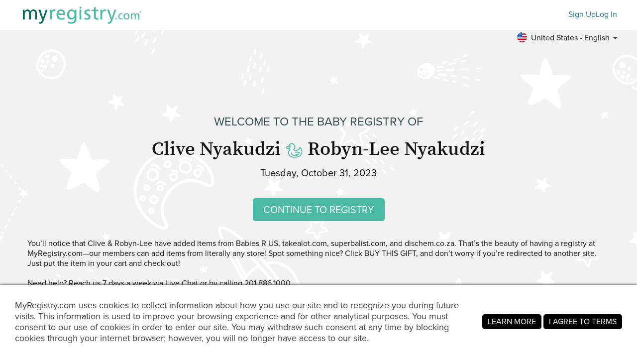

--- FILE ---
content_type: text/html; charset=utf-8
request_url: https://www.myregistry.com/baby-registry/clive-nyakudzi-and-robyn-lee-nyakudzi-kempton-park-ah-gp/3822243
body_size: 16016
content:


<!DOCTYPE html>
<html xmlns="http://www.w3.org/1999/xhtml" class="mr-culture-en-US" lang="en">
<head><title>
	Clive Nyakudzi & Robyn-Lee Nyakudzi's Baby Registry
</title><link rel="icon" type="image/png" sizes="16x16" href="/images/icons/favicons/favicon-16x16.png"><link rel="icon" type="image/png" sizes="32x32" href="/images/icons/favicons/favicon-32x32.png"><link rel="icon" type="image/png" sizes="192x192" href="/images/icons/favicons/favicon-192x192.png"><link rel="shortcut icon" href="/images/icons/favicons/favicon.ico"><meta name="theme-color" content="#ffffff"><link rel="canonical" href="https://www.myregistry.com/baby-registry/clive-nyakudzi-and-robyn-lee-nyakudzi-kempton-park-ah-gp/3822243"><meta http-equiv="X-UA-Compatible" content="IE=edge" /><meta name="viewport" content="width=device-width, initial-scale=1, maximum-scale=5" />
<!-- Google Tag Manager -->
<script>(function(w,d,s,l,i){w[l]=w[l]||[];w[l].push({'gtm.start':
new Date().getTime(),event:'gtm.js'});var f=d.getElementsByTagName(s)[0],
j=d.createElement(s),dl=l!='dataLayer'?'&l='+l:'';j.async=true;j.src=
'https://www.googletagmanager.com/gtm.js?id='+i+dl;f.parentNode.insertBefore(j,f);
})(window,document,'script','dataLayer','GTM-W6BQNRG');</script>
<!-- End Google Tag Manager -->

<script src="//c.webtrends-optimize.com/acs/accounts/4737b5e4-dab7-4b73-bec4-4b6f2ca364be/js/wt.js"></script>

    <script type="text/javascript" src="/JavaScriptResourceHandler.ashx?culture=en-US&version=202601301026046710"></script>
    <script src="/ScriptSet/SwdJqueryScripts.js?version=202601301007004587"></script><script src="/ScriptSet/SwdScripts.js?version=202601301007004587"></script><link href="/StyleSet/SwdStyles.css?version=202601301026046710" rel="stylesheet" type="text/css" />
    <script type="application/ld+json">
        {
  "@context": "https://schema.org",
  "@type": "CollectionPage",
  "name": "Clive Nyakudzi & Robyn-Lee Nyakudzi's Baby Registry",
  "url": "https://www.myregistry.com/baby-registry/clive-nyakudzi-and-robyn-lee-nyakudzi-kempton-park-ah-gp/3822243",
  "audience": {
    "@type": "PeopleAudience",
    "audienceType": [
      "Public"
    ]
  },
  "creator": {
    "@type": "Person",
    "name": "Clive Nyakudzi",
    "spouse": {
      "@type": "Person",
      "name": "Robyn-Lee Nyakudzi"
    },
    "address": {
      "@type": "PostalAddress",
      "addressLocality": "Kempton Park AH",
      "addressRegion": "GP"
    }
  },
  "mainEntity": {
    "@type": "ItemList",
    "name": "Clive & Robyn-Lee's Baby Registry",
    "identifier": "3822243",
    "itemListElement": [
      {
        "@type": "ListItem",
        "position": 1,
        "item": {
          "@type": "Demand",
          "name": "10 in 1 Baby Care Kit | Buy Online in South Africa | takealot.com",
          "url": "https://www.myregistry.com/Visitors/Giftlist/PurchaseAssistant.aspx?registryId=3822243&giftid=123539034",
          "eligibleQuantity": {
            "@type": "QuantitativeValue",
            "maxValue": 1,
            "value": 0,
            "unitText": "unit"
          },
          "itemOffered": {
            "@type": "Product",
            "name": "10 in 1 Baby Care Kit | Buy Online in South Africa | takealot.com",
            "offers": {
              "@type": "Offer",
              "seller": {
                "@type": "OnlineStore",
                "name": "takealot.com"
              },
              "price": 127.00,
              "priceCurrency": "ZAR",
              "url": "https://www.myregistry.com/GetLink.ashx?giftId=123539034&mr_apsa=1",
              "availability": "https://schema.org/InStock"
            },
            "image": "https://stmr.blob.core.windows.net/users/ids3850k/3853001/GiftImages/fe979783-0cb4-4300-9094-c1be9b63a703_Large.jpg"
          }
        }
      },
      {
        "@type": "ListItem",
        "position": 2,
        "item": {
          "@type": "Demand",
          "name": "Car Seat Stroller | Buy Online in South Africa | takealot.com",
          "url": "https://www.myregistry.com/Visitors/Giftlist/PurchaseAssistant.aspx?registryId=3822243&giftid=123488876",
          "eligibleQuantity": {
            "@type": "QuantitativeValue",
            "maxValue": 1,
            "value": 0,
            "unitText": "unit"
          },
          "itemOffered": {
            "@type": "Product",
            "name": "Car Seat Stroller | Buy Online in South Africa | takealot.com",
            "offers": {
              "@type": "Offer",
              "seller": {
                "@type": "OnlineStore",
                "name": "takealot.com"
              },
              "price": 5500.00,
              "priceCurrency": "ZAR",
              "url": "https://www.myregistry.com/GetLink.ashx?giftId=123488876&mr_apsa=1",
              "availability": "https://schema.org/InStock"
            },
            "image": "https://stmr.blob.core.windows.net/users/ids3850k/3853001/GiftImages/6b91a08a-d937-433d-8434-abc04c70b5cf_Large.jpg",
            "color": "Black"
          }
        }
      },
      {
        "@type": "ListItem",
        "position": 3,
        "item": {
          "@type": "Demand",
          "name": "Buy the 3-In-1 Music, Glow And Grow Gym Activity Play Mat from Babies-R-Us | Babies R Us Online",
          "url": "https://www.myregistry.com/Visitors/Giftlist/PurchaseAssistant.aspx?registryId=3822243&giftid=123288138",
          "eligibleQuantity": {
            "@type": "QuantitativeValue",
            "maxValue": 1,
            "value": 0,
            "unitText": "unit"
          },
          "itemOffered": {
            "@type": "Product",
            "name": "Buy the 3-In-1 Music, Glow And Grow Gym Activity Play Mat from Babies-R-Us | Babies R Us Online",
            "offers": {
              "@type": "Offer",
              "seller": {
                "@type": "OnlineStore",
                "name": "Babies R US"
              },
              "price": 899.90,
              "priceCurrency": "ZAR",
              "url": "https://www.myregistry.com/GetLink.ashx?giftId=123288138&mr_apsa=1",
              "availability": "https://schema.org/InStock"
            },
            "image": "https://stmr.blob.core.windows.net/users/ids3850k/3853001/GiftImages/137b01e5-b4e4-4dc0-bc4d-905b150f1716_Large.jpg"
          }
        }
      },
      {
        "@type": "ListItem",
        "position": 4,
        "item": {
          "@type": "Demand",
          "name": "George & Mason Baby - Lua 3 Drawer Compactum | Buy Online in South Africa | takealot.com",
          "url": "https://www.myregistry.com/Visitors/Giftlist/PurchaseAssistant.aspx?registryId=3822243&giftid=123287313",
          "eligibleQuantity": {
            "@type": "QuantitativeValue",
            "maxValue": 1,
            "value": 0,
            "unitText": "unit"
          },
          "itemOffered": {
            "@type": "Product",
            "name": "George & Mason Baby - Lua 3 Drawer Compactum | Buy Online in South Africa | takealot.com",
            "offers": {
              "@type": "Offer",
              "seller": {
                "@type": "OnlineStore",
                "name": "takealot.com"
              },
              "price": 2299.00,
              "priceCurrency": "ZAR",
              "url": "https://www.myregistry.com/GetLink.ashx?giftId=123287313&mr_apsa=1",
              "availability": "https://schema.org/InStock"
            },
            "image": "https://stmr.blob.core.windows.net/users/ids3850k/3853001/GiftImages/d668eb90-df02-42ab-873b-4d25e928690f_Large.jpg"
          }
        }
      },
      {
        "@type": "ListItem",
        "position": 5,
        "item": {
          "@type": "Demand",
          "name": "Cheshire adjustable cot - white Sixth Floor Furniture | Superbalist.com",
          "url": "https://www.myregistry.com/Visitors/Giftlist/PurchaseAssistant.aspx?registryId=3822243&giftid=123287241",
          "eligibleQuantity": {
            "@type": "QuantitativeValue",
            "maxValue": 1,
            "value": 0,
            "unitText": "unit"
          },
          "itemOffered": {
            "@type": "Product",
            "name": "Cheshire adjustable cot - white Sixth Floor Furniture | Superbalist.com",
            "offers": {
              "@type": "Offer",
              "seller": {
                "@type": "OnlineStore",
                "name": "superbalist.com"
              },
              "price": 2449.00,
              "priceCurrency": "ZAR",
              "url": "https://www.myregistry.com/GetLink.ashx?giftId=123287241&mr_apsa=1",
              "availability": "https://schema.org/InStock"
            },
            "image": "https://stmr.blob.core.windows.net/users/ids3850k/3853001/GiftImages/b59b762f-e10b-4d4b-b4ce-0055f426e704_Large.jpg"
          }
        }
      },
      {
        "@type": "ListItem",
        "position": 6,
        "item": {
          "@type": "Demand",
          "name": "3 Pack bear receiver blankets multi - Baby Blankets | Ackermans",
          "url": "https://www.myregistry.com/Visitors/Giftlist/PurchaseAssistant.aspx?registryId=3822243&giftid=122898157",
          "eligibleQuantity": {
            "@type": "QuantitativeValue",
            "maxValue": 1,
            "value": 1,
            "unitText": "unit"
          },
          "itemOffered": {
            "@type": "Product",
            "name": "3 Pack bear receiver blankets multi - Baby Blankets | Ackermans",
            "offers": {
              "@type": "Offer",
              "seller": {
                "@type": "OnlineStore",
                "name": "ackermans.co.za"
              },
              "price": 99.95,
              "priceCurrency": "ZAR",
              "url": "https://www.myregistry.com/GetLink.ashx?giftId=122898157&mr_apsa=1",
              "availability": "https://schema.org/InStock"
            },
            "image": "https://stmr.blob.core.windows.net/users/ids3850k/3853001/GiftImages/0a3931c7-7044-4979-b144-7acee4067754_Large.jpg"
          }
        }
      },
      {
        "@type": "ListItem",
        "position": 7,
        "item": {
          "@type": "Demand",
          "name": "4 Pack long sleeve bodyvests white - BABY Bodyvests | Ackermans",
          "url": "https://www.myregistry.com/Visitors/Giftlist/PurchaseAssistant.aspx?registryId=3822243&giftid=122898111",
          "eligibleQuantity": {
            "@type": "QuantitativeValue",
            "maxValue": 1,
            "value": 1,
            "unitText": "unit"
          },
          "itemOffered": {
            "@type": "Product",
            "name": "4 Pack long sleeve bodyvests white - BABY Bodyvests | Ackermans",
            "offers": {
              "@type": "Offer",
              "seller": {
                "@type": "OnlineStore",
                "name": "ackermans.co.za"
              },
              "price": 109.95,
              "priceCurrency": "ZAR",
              "url": "https://www.myregistry.com/GetLink.ashx?giftId=122898111&mr_apsa=1",
              "availability": "https://schema.org/InStock"
            },
            "image": "https://stmr.blob.core.windows.net/users/ids3850k/3853001/GiftImages/d68fda88-734e-4265-a1e7-9242f8a8333a_Large.jpg"
          }
        }
      },
      {
        "@type": "ListItem",
        "position": 8,
        "item": {
          "@type": "Demand",
          "name": "Long sleeve bodyvest blue - BABY Bodyvests |",
          "url": "https://www.myregistry.com/Visitors/Giftlist/PurchaseAssistant.aspx?registryId=3822243&giftid=122898107",
          "eligibleQuantity": {
            "@type": "QuantitativeValue",
            "maxValue": 6,
            "value": 1,
            "unitText": "unit"
          },
          "itemOffered": {
            "@type": "Product",
            "name": "Long sleeve bodyvest blue - BABY Bodyvests |",
            "offers": {
              "@type": "Offer",
              "seller": {
                "@type": "OnlineStore",
                "name": "ackermans.co.za"
              },
              "price": 27.95,
              "priceCurrency": "ZAR",
              "url": "https://www.myregistry.com/GetLink.ashx?giftId=122898107&mr_apsa=1",
              "availability": "https://schema.org/InStock"
            },
            "image": "https://stmr.blob.core.windows.net/users/ids3850k/3853001/GiftImages/c2c0d1bd-7e6d-48d6-978f-bcfe4cbb296c_Large.jpg"
          }
        }
      },
      {
        "@type": "ListItem",
        "position": 9,
        "item": {
          "@type": "Demand",
          "name": "Leggings aqua - NEWBORN Baby Bottoms & Leggings | Ackermans",
          "url": "https://www.myregistry.com/Visitors/Giftlist/PurchaseAssistant.aspx?registryId=3822243&giftid=122898102",
          "eligibleQuantity": {
            "@type": "QuantitativeValue",
            "maxValue": 6,
            "value": 1,
            "unitText": "unit"
          },
          "itemOffered": {
            "@type": "Product",
            "name": "Leggings aqua - NEWBORN Baby Bottoms & Leggings | Ackermans",
            "offers": {
              "@type": "Offer",
              "seller": {
                "@type": "OnlineStore",
                "name": "ackermans.co.za"
              },
              "price": 27.95,
              "priceCurrency": "ZAR",
              "url": "https://www.myregistry.com/GetLink.ashx?giftId=122898102&mr_apsa=1",
              "availability": "https://schema.org/InStock"
            },
            "image": "https://stmr.blob.core.windows.net/users/ids3850k/3853001/GiftImages/0039ffda-cb53-4f41-8119-dd765ca976b5_Large.jpg"
          }
        }
      },
      {
        "@type": "ListItem",
        "position": 10,
        "item": {
          "@type": "Demand",
          "name": "3 Pack face cloths white, yellow & green - Baby Face Cloths | Ackermans",
          "url": "https://www.myregistry.com/Visitors/Giftlist/PurchaseAssistant.aspx?registryId=3822243&giftid=121249656",
          "eligibleQuantity": {
            "@type": "QuantitativeValue",
            "maxValue": 1,
            "value": 1,
            "unitText": "unit"
          },
          "itemOffered": {
            "@type": "Product",
            "name": "3 Pack face cloths white, yellow & green - Baby Face Cloths | Ackermans",
            "offers": {
              "@type": "Offer",
              "seller": {
                "@type": "OnlineStore",
                "name": "ackermans.co.za"
              },
              "price": 69.95,
              "priceCurrency": "ZAR",
              "url": "https://www.myregistry.com/GetLink.ashx?giftId=121249656&mr_apsa=1",
              "availability": "https://schema.org/InStock"
            },
            "image": "https://stmr.blob.core.windows.net/users/ids3850k/3853001/GiftImages/e2eeb9a7-f990-4c35-87d9-3bc60a2be360_Large.jpg"
          }
        }
      },
      {
        "@type": "ListItem",
        "position": 11,
        "item": {
          "@type": "Demand",
          "name": "Llama mink blanket natural - Baby Blankets | Ackermans",
          "url": "https://www.myregistry.com/Visitors/Giftlist/PurchaseAssistant.aspx?registryId=3822243&giftid=121249550",
          "eligibleQuantity": {
            "@type": "QuantitativeValue",
            "maxValue": 1,
            "value": 0,
            "unitText": "unit"
          },
          "itemOffered": {
            "@type": "Product",
            "name": "Llama mink blanket natural - Baby Blankets | Ackermans",
            "offers": {
              "@type": "Offer",
              "seller": {
                "@type": "OnlineStore",
                "name": "ackermans.co.za"
              },
              "price": 149.95,
              "priceCurrency": "ZAR",
              "url": "https://www.myregistry.com/GetLink.ashx?giftId=121249550&mr_apsa=1",
              "availability": "https://schema.org/InStock"
            },
            "image": "https://stmr.blob.core.windows.net/users/ids3850k/3853001/GiftImages/bbbac7ca-bc4f-4cb2-8daa-455670fd7cbc_Large.jpg"
          }
        }
      },
      {
        "@type": "ListItem",
        "position": 12,
        "item": {
          "@type": "Demand",
          "name": "Bobble blanket white - Baby Blankets | Ackermans",
          "url": "https://www.myregistry.com/Visitors/Giftlist/PurchaseAssistant.aspx?registryId=3822243&giftid=121249497",
          "eligibleQuantity": {
            "@type": "QuantitativeValue",
            "maxValue": 1,
            "value": 1,
            "unitText": "unit"
          },
          "itemOffered": {
            "@type": "Product",
            "name": "Bobble blanket white - Baby Blankets | Ackermans",
            "offers": {
              "@type": "Offer",
              "seller": {
                "@type": "OnlineStore",
                "name": "ackermans.co.za"
              },
              "price": 129.95,
              "priceCurrency": "ZAR",
              "url": "https://www.myregistry.com/GetLink.ashx?giftId=121249497&mr_apsa=1",
              "availability": "https://schema.org/InStock"
            },
            "image": "https://stmr.blob.core.windows.net/users/ids3850k/3853001/GiftImages/e790f672-0374-4dc3-9131-b94f7d9cc839_Large.jpg"
          }
        }
      },
      {
        "@type": "ListItem",
        "position": 13,
        "item": {
          "@type": "Demand",
          "name": "Rib waffle blanket grey - Baby Blankets | Ackermans",
          "url": "https://www.myregistry.com/Visitors/Giftlist/PurchaseAssistant.aspx?registryId=3822243&giftid=121249488",
          "eligibleQuantity": {
            "@type": "QuantitativeValue",
            "maxValue": 1,
            "value": 1,
            "unitText": "unit"
          },
          "itemOffered": {
            "@type": "Product",
            "name": "Rib waffle blanket grey - Baby Blankets | Ackermans",
            "offers": {
              "@type": "Offer",
              "seller": {
                "@type": "OnlineStore",
                "name": "ackermans.co.za"
              },
              "price": 49.95,
              "priceCurrency": "ZAR",
              "url": "https://www.myregistry.com/GetLink.ashx?giftId=121249488&mr_apsa=1",
              "availability": "https://schema.org/InStock"
            },
            "image": "https://stmr.blob.core.windows.net/users/ids3850k/3853001/GiftImages/a9740680-6fee-4f88-9c58-db6901f9b655_Large.jpg"
          }
        }
      },
      {
        "@type": "ListItem",
        "position": 14,
        "item": {
          "@type": "Demand",
          "name": "Buy the Peter Rabbit Baby Record Book from Babies-R-Us Online | Babies R Us Online",
          "url": "https://www.myregistry.com/Visitors/Giftlist/PurchaseAssistant.aspx?registryId=3822243&giftid=121088205",
          "eligibleQuantity": {
            "@type": "QuantitativeValue",
            "maxValue": 1,
            "value": 1,
            "unitText": "unit"
          },
          "itemOffered": {
            "@type": "Product",
            "name": "Buy the Peter Rabbit Baby Record Book from Babies-R-Us Online | Babies R Us Online",
            "offers": {
              "@type": "Offer",
              "seller": {
                "@type": "OnlineStore",
                "name": "Babies R US"
              },
              "price": 129.10,
              "priceCurrency": "ZAR",
              "url": "https://www.myregistry.com/GetLink.ashx?giftId=121088205&mr_apsa=1",
              "availability": "https://schema.org/InStock"
            },
            "image": "https://stmr.blob.core.windows.net/users/ids3850k/3853001/GiftImages/b8df8c28-2b60-4e28-b45f-4675b585f4e0_Large.jpg"
          }
        }
      },
      {
        "@type": "ListItem",
        "position": 15,
        "item": {
          "@type": "Demand",
          "name": "Buy the Deluxe Drying Rack (1018497) from Babies-R-Us Online | Babies R Us Online",
          "url": "https://www.myregistry.com/Visitors/Giftlist/PurchaseAssistant.aspx?registryId=3822243&giftid=121088182",
          "eligibleQuantity": {
            "@type": "QuantitativeValue",
            "maxValue": 1,
            "value": 0,
            "unitText": "unit"
          },
          "itemOffered": {
            "@type": "Product",
            "name": "Buy the Deluxe Drying Rack (1018497) from Babies-R-Us Online | Babies R Us Online",
            "offers": {
              "@type": "Offer",
              "seller": {
                "@type": "OnlineStore",
                "name": "Babies R US"
              },
              "price": 219.90,
              "priceCurrency": "ZAR",
              "url": "https://www.myregistry.com/GetLink.ashx?giftId=121088182&mr_apsa=1",
              "availability": "https://schema.org/InStock"
            },
            "image": "https://stmr.blob.core.windows.net/users/ids3850k/3853001/GiftImages/bacf4327-c810-4741-9dfa-bd993d859b9f_Large.jpg"
          }
        }
      },
      {
        "@type": "ListItem",
        "position": 16,
        "item": {
          "@type": "Demand",
          "name": "Buy the Microwave Steam Sterilizer (1012700) from Babies-R-Us Online | Babies R Us Online",
          "url": "https://www.myregistry.com/Visitors/Giftlist/PurchaseAssistant.aspx?registryId=3822243&giftid=121088093",
          "eligibleQuantity": {
            "@type": "QuantitativeValue",
            "maxValue": 1,
            "value": 1,
            "unitText": "unit"
          },
          "itemOffered": {
            "@type": "Product",
            "name": "Buy the Microwave Steam Sterilizer (1012700) from Babies-R-Us Online | Babies R Us Online",
            "offers": {
              "@type": "Offer",
              "seller": {
                "@type": "OnlineStore",
                "name": "Babies R US"
              },
              "price": 329.90,
              "priceCurrency": "ZAR",
              "url": "https://www.myregistry.com/GetLink.ashx?giftId=121088093&mr_apsa=1",
              "availability": "https://schema.org/InStock"
            },
            "image": "https://stmr.blob.core.windows.net/users/ids3850k/3853001/GiftImages/78dd5d0b-1537-430b-aa2b-9427dd2a9b09_Large.jpg"
          }
        }
      },
      {
        "@type": "ListItem",
        "position": 17,
        "item": {
          "@type": "Demand",
          "name": "Buy the Bounce Stroller Pegs 4 Pack - Black from Babies-R-Us Online | Babies R Us Online",
          "url": "https://www.myregistry.com/Visitors/Giftlist/PurchaseAssistant.aspx?registryId=3822243&giftid=121088043",
          "eligibleQuantity": {
            "@type": "QuantitativeValue",
            "maxValue": 1,
            "value": 0,
            "unitText": "unit"
          },
          "itemOffered": {
            "@type": "Product",
            "name": "Buy the Bounce Stroller Pegs 4 Pack - Black from Babies-R-Us Online | Babies R Us Online",
            "offers": {
              "@type": "Offer",
              "seller": {
                "@type": "OnlineStore",
                "name": "Babies R US"
              },
              "price": 99.90,
              "priceCurrency": "ZAR",
              "url": "https://www.myregistry.com/GetLink.ashx?giftId=121088043&mr_apsa=1",
              "availability": "https://schema.org/InStock"
            },
            "image": "https://stmr.blob.core.windows.net/users/ids3850k/3853001/GiftImages/b79df5da-a374-4fa7-a77a-42aef43f7797_Large.jpg"
          }
        }
      },
      {
        "@type": "ListItem",
        "position": 18,
        "item": {
          "@type": "Demand",
          "name": "Buy the Baby Carrier - Black (1169637) from Babies-R-Us Online | Babies R Us Online",
          "url": "https://www.myregistry.com/Visitors/Giftlist/PurchaseAssistant.aspx?registryId=3822243&giftid=121088006",
          "eligibleQuantity": {
            "@type": "QuantitativeValue",
            "maxValue": 1,
            "value": 1,
            "unitText": "unit"
          },
          "itemOffered": {
            "@type": "Product",
            "name": "Buy the Baby Carrier - Black (1169637) from Babies-R-Us Online | Babies R Us Online",
            "offers": {
              "@type": "Offer",
              "seller": {
                "@type": "OnlineStore",
                "name": "Babies R US"
              },
              "price": 599.90,
              "priceCurrency": "ZAR",
              "url": "https://www.myregistry.com/GetLink.ashx?giftId=121088006&mr_apsa=1",
              "availability": "https://schema.org/InStock"
            },
            "image": "https://stmr.blob.core.windows.net/users/ids3850k/3853001/GiftImages/83521c1b-4386-46e3-af22-a3093c25e31a_Large.jpg"
          }
        }
      },
      {
        "@type": "ListItem",
        "position": 19,
        "item": {
          "@type": "Demand",
          "name": "Buy the Milk Saver Pump 110Ml (1178807) from Babies-R-Us Online | Babies R Us Online",
          "url": "https://www.myregistry.com/Visitors/Giftlist/PurchaseAssistant.aspx?registryId=3822243&giftid=121087976",
          "eligibleQuantity": {
            "@type": "QuantitativeValue",
            "maxValue": 1,
            "value": 1,
            "unitText": "unit"
          },
          "itemOffered": {
            "@type": "Product",
            "name": "Buy the Milk Saver Pump 110Ml (1178807) from Babies-R-Us Online | Babies R Us Online",
            "offers": {
              "@type": "Offer",
              "seller": {
                "@type": "OnlineStore",
                "name": "Babies R US"
              },
              "price": 219.90,
              "priceCurrency": "ZAR",
              "url": "https://www.myregistry.com/GetLink.ashx?giftId=121087976&mr_apsa=1",
              "availability": "https://schema.org/InStock"
            },
            "image": "https://stmr.blob.core.windows.net/users/ids3850k/3853001/GiftImages/d4de931e-b860-4e1e-94da-210eeecda65b_Large.jpg"
          }
        }
      },
      {
        "@type": "ListItem",
        "position": 20,
        "item": {
          "@type": "Demand",
          "name": "Buy the Natural Feeding Bottle 125Ml – Single from Babies-R-Us Online | Babies R Us Online",
          "url": "https://www.myregistry.com/Visitors/Giftlist/PurchaseAssistant.aspx?registryId=3822243&giftid=121087967",
          "eligibleQuantity": {
            "@type": "QuantitativeValue",
            "maxValue": 1,
            "value": 0,
            "unitText": "unit"
          },
          "itemOffered": {
            "@type": "Product",
            "name": "Buy the Natural Feeding Bottle 125Ml – Single from Babies-R-Us Online | Babies R Us Online",
            "offers": {
              "@type": "Offer",
              "seller": {
                "@type": "OnlineStore",
                "name": "Babies R US"
              },
              "price": 229.90,
              "priceCurrency": "ZAR",
              "url": "https://www.myregistry.com/GetLink.ashx?giftId=121087967&mr_apsa=1",
              "availability": "https://schema.org/InStock"
            },
            "image": "https://stmr.blob.core.windows.net/users/ids3850k/3853001/GiftImages/6aeafe56-6b74-4994-be19-3dad8ca6ded2_Large.jpg"
          }
        }
      },
      {
        "@type": "ListItem",
        "position": 21,
        "item": {
          "@type": "Demand",
          "name": "Buy the Breast Milk Storage Bags 25 Piece from Babies-R-Us Online | Babies R Us Online",
          "url": "https://www.myregistry.com/Visitors/Giftlist/PurchaseAssistant.aspx?registryId=3822243&giftid=121087952",
          "eligibleQuantity": {
            "@type": "QuantitativeValue",
            "maxValue": 2,
            "value": 0,
            "unitText": "unit"
          },
          "itemOffered": {
            "@type": "Product",
            "name": "Buy the Breast Milk Storage Bags 25 Piece from Babies-R-Us Online | Babies R Us Online",
            "offers": {
              "@type": "Offer",
              "seller": {
                "@type": "OnlineStore",
                "name": "Babies R US"
              },
              "price": 119.90,
              "priceCurrency": "ZAR",
              "url": "https://www.myregistry.com/GetLink.ashx?giftId=121087952&mr_apsa=1",
              "availability": "https://schema.org/InStock"
            },
            "image": "https://stmr.blob.core.windows.net/users/ids3850k/3853001/GiftImages/68632298-dcf7-499b-86b8-c91d5c451bc3_Large.jpg"
          }
        }
      },
      {
        "@type": "ListItem",
        "position": 22,
        "item": {
          "@type": "Demand",
          "name": "Buy the Microbead Bath Support – Grey from Babies-R-Us Online | Babies R Us Online",
          "url": "https://www.myregistry.com/Visitors/Giftlist/PurchaseAssistant.aspx?registryId=3822243&giftid=121087921",
          "eligibleQuantity": {
            "@type": "QuantitativeValue",
            "maxValue": 1,
            "value": 1,
            "unitText": "unit"
          },
          "itemOffered": {
            "@type": "Product",
            "name": "Buy the Microbead Bath Support – Grey from Babies-R-Us Online | Babies R Us Online",
            "offers": {
              "@type": "Offer",
              "seller": {
                "@type": "OnlineStore",
                "name": "Babies R US"
              },
              "price": 299.90,
              "priceCurrency": "ZAR",
              "url": "https://www.myregistry.com/GetLink.ashx?giftId=121087921&mr_apsa=1",
              "availability": "https://schema.org/InStock"
            },
            "image": "https://stmr.blob.core.windows.net/users/ids3850k/3853001/GiftImages/d30554c6-d70d-4f70-beb5-24820a3ea1a6_Large.jpg"
          }
        }
      },
      {
        "@type": "ListItem",
        "position": 23,
        "item": {
          "@type": "Demand",
          "name": "Buy the Baby Travel Nursery Organizer - Grey from Babies-R-Us Online | Babies R Us Online",
          "url": "https://www.myregistry.com/Visitors/Giftlist/PurchaseAssistant.aspx?registryId=3822243&giftid=121087909",
          "eligibleQuantity": {
            "@type": "QuantitativeValue",
            "maxValue": 1,
            "value": 1,
            "unitText": "unit"
          },
          "itemOffered": {
            "@type": "Product",
            "name": "Buy the Baby Travel Nursery Organizer - Grey from Babies-R-Us Online | Babies R Us Online",
            "offers": {
              "@type": "Offer",
              "seller": {
                "@type": "OnlineStore",
                "name": "Babies R US"
              },
              "price": 239.90,
              "priceCurrency": "ZAR",
              "url": "https://www.myregistry.com/GetLink.ashx?giftId=121087909&mr_apsa=1",
              "availability": "https://schema.org/InStock"
            },
            "image": "https://stmr.blob.core.windows.net/users/ids3850k/3853001/GiftImages/54980c5b-427f-4c4b-8bc6-1daa49165c51_Large.jpg"
          }
        }
      },
      {
        "@type": "ListItem",
        "position": 24,
        "item": {
          "@type": "Demand",
          "name": "Buy a Snuggleroo 3-In-1 Feeding Scarf - Assorted Colours   Designs | Babies-R-Us | Babies R Us Online",
          "url": "https://www.myregistry.com/Visitors/Giftlist/PurchaseAssistant.aspx?registryId=3822243&giftid=121087892",
          "eligibleQuantity": {
            "@type": "QuantitativeValue",
            "maxValue": 1,
            "value": 0,
            "unitText": "unit"
          },
          "itemOffered": {
            "@type": "Product",
            "name": "Buy a Snuggleroo 3-In-1 Feeding Scarf - Assorted Colours   Designs | Babies-R-Us | Babies R Us Online",
            "offers": {
              "@type": "Offer",
              "seller": {
                "@type": "OnlineStore",
                "name": "Babies R US"
              },
              "price": 179.90,
              "priceCurrency": "ZAR",
              "url": "https://www.myregistry.com/GetLink.ashx?giftId=121087892&mr_apsa=1",
              "availability": "https://schema.org/InStock"
            },
            "image": "https://stmr.blob.core.windows.net/users/ids3850k/3853001/GiftImages/5e479f12-35bb-473e-ad21-680aa47e11e8_Large.jpg"
          }
        }
      },
      {
        "@type": "ListItem",
        "position": 25,
        "item": {
          "@type": "Demand",
          "name": "Buy the Baby Bath 84 Cm With Plug - Panda from Babies-R-Us Online | Babies R Us Online",
          "url": "https://www.myregistry.com/Visitors/Giftlist/PurchaseAssistant.aspx?registryId=3822243&giftid=121087858",
          "eligibleQuantity": {
            "@type": "QuantitativeValue",
            "maxValue": 1,
            "value": 1,
            "unitText": "unit"
          },
          "itemOffered": {
            "@type": "Product",
            "name": "Buy the Baby Bath 84 Cm With Plug - Panda from Babies-R-Us Online | Babies R Us Online",
            "offers": {
              "@type": "Offer",
              "seller": {
                "@type": "OnlineStore",
                "name": "Babies R US"
              },
              "price": 179.90,
              "priceCurrency": "ZAR",
              "url": "https://www.myregistry.com/GetLink.ashx?giftId=121087858&mr_apsa=1",
              "availability": "https://schema.org/InStock"
            },
            "image": "https://stmr.blob.core.windows.net/users/ids3850k/3853001/GiftImages/76969bc7-ac32-40e7-a8be-0f33558749b3_Large.jpg"
          }
        }
      },
      {
        "@type": "ListItem",
        "position": 26,
        "item": {
          "@type": "Demand",
          "name": "Snuggletime Co-sleeper Side-by-me | Dis-Chem",
          "url": "https://www.myregistry.com/Visitors/Giftlist/PurchaseAssistant.aspx?registryId=3822243&giftid=121087812",
          "eligibleQuantity": {
            "@type": "QuantitativeValue",
            "maxValue": 1,
            "value": 0,
            "unitText": "unit"
          },
          "itemOffered": {
            "@type": "Product",
            "name": "Snuggletime Co-sleeper Side-by-me | Dis-Chem",
            "offers": {
              "@type": "Offer",
              "seller": {
                "@type": "OnlineStore",
                "name": "dischem.co.za"
              },
              "price": 2299.99,
              "priceCurrency": "ZAR",
              "url": "https://www.myregistry.com/GetLink.ashx?giftId=121087812&mr_apsa=1",
              "availability": "https://schema.org/InStock"
            },
            "image": "https://www.dischem.co.za/media/catalog/product/cache/41fea429c8575e0d68f148c3fb0cdd35/6/0/60f5710a212d4_6006759006380_1.jpg"
          }
        }
      },
      {
        "@type": "ListItem",
        "position": 27,
        "item": {
          "@type": "Demand",
          "name": "Buy the Deluxe Muslin Receiver - Blue Star from Babies-R-Us Online | Babies R Us Online",
          "url": "https://www.myregistry.com/Visitors/Giftlist/PurchaseAssistant.aspx?registryId=3822243&giftid=121087106",
          "eligibleQuantity": {
            "@type": "QuantitativeValue",
            "maxValue": 1,
            "value": 0,
            "unitText": "unit"
          },
          "itemOffered": {
            "@type": "Product",
            "name": "Buy the Deluxe Muslin Receiver - Blue Star from Babies-R-Us Online | Babies R Us Online",
            "offers": {
              "@type": "Offer",
              "seller": {
                "@type": "OnlineStore",
                "name": "Babies R US"
              },
              "price": 169.90,
              "priceCurrency": "ZAR",
              "url": "https://www.myregistry.com/GetLink.ashx?giftId=121087106&mr_apsa=1",
              "availability": "https://schema.org/InStock"
            },
            "image": "https://stmr.blob.core.windows.net/users/ids3850k/3853001/GiftImages/7ef5c0de-cfde-43a4-8857-82e6030ca36f_Large.jpg"
          }
        }
      },
      {
        "@type": "ListItem",
        "position": 28,
        "item": {
          "@type": "Demand",
          "name": "Buy the 100% Cotton Muslin Swaddle Blanket - Rust from Babies-R-Us Online | Babies R Us Online",
          "url": "https://www.myregistry.com/Visitors/Giftlist/PurchaseAssistant.aspx?registryId=3822243&giftid=121087095",
          "eligibleQuantity": {
            "@type": "QuantitativeValue",
            "maxValue": 1,
            "value": 0,
            "unitText": "unit"
          },
          "itemOffered": {
            "@type": "Product",
            "name": "Buy the 100% Cotton Muslin Swaddle Blanket - Rust from Babies-R-Us Online | Babies R Us Online",
            "offers": {
              "@type": "Offer",
              "seller": {
                "@type": "OnlineStore",
                "name": "Babies R US"
              },
              "price": 149.90,
              "priceCurrency": "ZAR",
              "url": "https://www.myregistry.com/GetLink.ashx?giftId=121087095&mr_apsa=1",
              "availability": "https://schema.org/InStock"
            },
            "image": "https://stmr.blob.core.windows.net/users/ids3850k/3853001/GiftImages/d93538d8-98aa-4323-9c51-541daedbbd40_Large.jpg"
          }
        }
      },
      {
        "@type": "ListItem",
        "position": 29,
        "item": {
          "@type": "Demand",
          "name": "Muslin Blankets 2pk - Friendly Elephant | Babies R Us Online",
          "url": "https://www.myregistry.com/Visitors/Giftlist/PurchaseAssistant.aspx?registryId=3822243&giftid=121087029",
          "eligibleQuantity": {
            "@type": "QuantitativeValue",
            "maxValue": 1,
            "value": 0,
            "unitText": "unit"
          },
          "itemOffered": {
            "@type": "Product",
            "name": "Muslin Blankets 2pk - Friendly Elephant | Babies R Us Online",
            "offers": {
              "@type": "Offer",
              "seller": {
                "@type": "OnlineStore",
                "name": "Babies R US"
              },
              "price": 149.90,
              "priceCurrency": "ZAR",
              "url": "https://www.myregistry.com/GetLink.ashx?giftId=121087029&mr_apsa=1",
              "availability": "https://schema.org/InStock"
            },
            "image": "https://stmr.blob.core.windows.net/users/ids3850k/3853001/GiftImages/08d9d737-a37b-4d8e-b47f-329e6177292f_Large.jpg"
          }
        }
      },
      {
        "@type": "ListItem",
        "position": 30,
        "item": {
          "@type": "Demand",
          "name": "Buy the Paediatric Nasal Cleaner (1183727) from Babies-R-Us Online | Babies R Us Online",
          "url": "https://www.myregistry.com/Visitors/Giftlist/PurchaseAssistant.aspx?registryId=3822243&giftid=121087013",
          "eligibleQuantity": {
            "@type": "QuantitativeValue",
            "maxValue": 1,
            "value": 0,
            "unitText": "unit"
          },
          "itemOffered": {
            "@type": "Product",
            "name": "Buy the Paediatric Nasal Cleaner (1183727) from Babies-R-Us Online | Babies R Us Online",
            "offers": {
              "@type": "Offer",
              "seller": {
                "@type": "OnlineStore",
                "name": "Babies R US"
              },
              "price": 159.90,
              "priceCurrency": "ZAR",
              "url": "https://www.myregistry.com/GetLink.ashx?giftId=121087013&mr_apsa=1",
              "availability": "https://schema.org/InStock"
            },
            "image": "https://stmr.blob.core.windows.net/users/ids3850k/3853001/GiftImages/621e093a-c8a1-434f-bcaa-d7e7b50fef66_Large.jpg"
          }
        }
      },
      {
        "@type": "ListItem",
        "position": 31,
        "item": {
          "@type": "Demand",
          "name": "Buy the Ultra Light Silicone Soother 6-18M from Babies-R-Us Online | Babies R Us Online",
          "url": "https://www.myregistry.com/Visitors/Giftlist/PurchaseAssistant.aspx?registryId=3822243&giftid=121086978",
          "eligibleQuantity": {
            "@type": "QuantitativeValue",
            "maxValue": 1,
            "value": 0,
            "unitText": "unit"
          },
          "itemOffered": {
            "@type": "Product",
            "name": "Buy the Ultra Light Silicone Soother 6-18M from Babies-R-Us Online | Babies R Us Online",
            "offers": {
              "@type": "Offer",
              "seller": {
                "@type": "OnlineStore",
                "name": "Babies R US"
              },
              "price": 164.90,
              "priceCurrency": "ZAR",
              "url": "https://www.myregistry.com/GetLink.ashx?giftId=121086978&mr_apsa=1",
              "availability": "https://schema.org/InStock"
            },
            "image": "https://stmr.blob.core.windows.net/users/ids3850k/3853001/GiftImages/c519da10-d941-4597-8e62-d6c162466554_Large.jpg"
          }
        }
      },
      {
        "@type": "ListItem",
        "position": 32,
        "item": {
          "@type": "Demand",
          "name": "Buy the Classic  Feeding Bottle 125Ml Single from Babies-R-Us Online | Babies R Us Online",
          "url": "https://www.myregistry.com/Visitors/Giftlist/PurchaseAssistant.aspx?registryId=3822243&giftid=121086960",
          "eligibleQuantity": {
            "@type": "QuantitativeValue",
            "maxValue": 1,
            "value": 0,
            "unitText": "unit"
          },
          "itemOffered": {
            "@type": "Product",
            "name": "Buy the Classic  Feeding Bottle 125Ml Single from Babies-R-Us Online | Babies R Us Online",
            "offers": {
              "@type": "Offer",
              "seller": {
                "@type": "OnlineStore",
                "name": "Babies R US"
              },
              "price": 159.90,
              "priceCurrency": "ZAR",
              "url": "https://www.myregistry.com/GetLink.ashx?giftId=121086960&mr_apsa=1",
              "availability": "https://schema.org/InStock"
            },
            "image": "https://stmr.blob.core.windows.net/users/ids3850k/3853001/GiftImages/5e872e80-f6cb-479e-9fe2-de06ccafdce9_Large.jpg"
          }
        }
      },
      {
        "@type": "ListItem",
        "position": 33,
        "item": {
          "@type": "Demand",
          "name": "Closer to Nature Bottle 150 ml | Babies R Us Online",
          "url": "https://www.myregistry.com/Visitors/Giftlist/PurchaseAssistant.aspx?registryId=3822243&giftid=121086934",
          "eligibleQuantity": {
            "@type": "QuantitativeValue",
            "maxValue": 1,
            "value": 0,
            "unitText": "unit"
          },
          "itemOffered": {
            "@type": "Product",
            "name": "Closer to Nature Bottle 150 ml | Babies R Us Online",
            "offers": {
              "@type": "Offer",
              "seller": {
                "@type": "OnlineStore",
                "name": "Babies R US"
              },
              "price": 154.90,
              "priceCurrency": "ZAR",
              "url": "https://www.myregistry.com/GetLink.ashx?giftId=121086934&mr_apsa=1",
              "availability": "https://schema.org/InStock"
            },
            "image": "https://stmr.blob.core.windows.net/users/ids3850k/3853001/GiftImages/fc4d905f-dcb2-4e0e-8086-9555fba17944_Large.jpg"
          }
        }
      },
      {
        "@type": "ListItem",
        "position": 34,
        "item": {
          "@type": "Demand",
          "name": "Buy the Activity Doofy Dog (1188859) from Babies-R-Us Online | Babies R Us Online",
          "url": "https://www.myregistry.com/Visitors/Giftlist/PurchaseAssistant.aspx?registryId=3822243&giftid=121086609",
          "eligibleQuantity": {
            "@type": "QuantitativeValue",
            "maxValue": 1,
            "value": 0,
            "unitText": "unit"
          },
          "itemOffered": {
            "@type": "Product",
            "name": "Buy the Activity Doofy Dog (1188859) from Babies-R-Us Online | Babies R Us Online",
            "offers": {
              "@type": "Offer",
              "seller": {
                "@type": "OnlineStore",
                "name": "Babies R US"
              },
              "price": 199.90,
              "priceCurrency": "ZAR",
              "url": "https://www.myregistry.com/GetLink.ashx?giftId=121086609&mr_apsa=1",
              "availability": "https://schema.org/InStock"
            },
            "image": "https://stmr.blob.core.windows.net/users/ids3850k/3853001/GiftImages/1187d6ff-d52e-4755-8d28-125eda4f5582_Large.jpg"
          }
        }
      },
      {
        "@type": "ListItem",
        "position": 35,
        "item": {
          "@type": "Demand",
          "name": "Mandarin collar microfleece babygrow blue - NEWBORN Baby Babygrows | Ackermans",
          "url": "https://www.myregistry.com/Visitors/Giftlist/PurchaseAssistant.aspx?registryId=3822243&giftid=121086491",
          "eligibleQuantity": {
            "@type": "QuantitativeValue",
            "maxValue": 1,
            "value": 1,
            "unitText": "unit"
          },
          "itemOffered": {
            "@type": "Product",
            "name": "Mandarin collar microfleece babygrow blue - NEWBORN Baby Babygrows | Ackermans",
            "offers": {
              "@type": "Offer",
              "seller": {
                "@type": "OnlineStore",
                "name": "ackermans.co.za"
              },
              "price": 59.95,
              "priceCurrency": "ZAR",
              "url": "https://www.myregistry.com/GetLink.ashx?giftId=121086491&mr_apsa=1",
              "availability": "https://schema.org/InStock"
            },
            "image": "https://stmr.blob.core.windows.net/users/ids3850k/3853001/GiftImages/d9b55efc-d033-4c73-90c4-62f49977fead_Large.jpg",
            "size": "0-3 mnt"
          }
        }
      },
      {
        "@type": "ListItem",
        "position": 36,
        "item": {
          "@type": "Demand",
          "name": "Microfleece babygrow natural - NEWBORN Baby Babygrows | Ackermans",
          "url": "https://www.myregistry.com/Visitors/Giftlist/PurchaseAssistant.aspx?registryId=3822243&giftid=121086447",
          "eligibleQuantity": {
            "@type": "QuantitativeValue",
            "maxValue": 1,
            "value": 1,
            "unitText": "unit"
          },
          "itemOffered": {
            "@type": "Product",
            "name": "Microfleece babygrow natural - NEWBORN Baby Babygrows | Ackermans",
            "offers": {
              "@type": "Offer",
              "seller": {
                "@type": "OnlineStore",
                "name": "ackermans.co.za"
              },
              "price": 59.95,
              "priceCurrency": "ZAR",
              "url": "https://www.myregistry.com/GetLink.ashx?giftId=121086447&mr_apsa=1",
              "availability": "https://schema.org/InStock"
            },
            "image": "https://stmr.blob.core.windows.net/users/ids3850k/3853001/GiftImages/75492cb6-4e76-4acb-811f-0a54bb2b0e82_Large.jpg"
          }
        }
      },
      {
        "@type": "ListItem",
        "position": 37,
        "item": {
          "@type": "Demand",
          "name": "3 Pack bear hats natural - NEWBORN Baby Accessories | Ackermans",
          "url": "https://www.myregistry.com/Visitors/Giftlist/PurchaseAssistant.aspx?registryId=3822243&giftid=121086380",
          "eligibleQuantity": {
            "@type": "QuantitativeValue",
            "maxValue": 1,
            "value": 1,
            "unitText": "unit"
          },
          "itemOffered": {
            "@type": "Product",
            "name": "3 Pack bear hats natural - NEWBORN Baby Accessories | Ackermans",
            "offers": {
              "@type": "Offer",
              "seller": {
                "@type": "OnlineStore",
                "name": "ackermans.co.za"
              },
              "price": 69.95,
              "priceCurrency": "ZAR",
              "url": "https://www.myregistry.com/GetLink.ashx?giftId=121086380&mr_apsa=1",
              "availability": "https://schema.org/InStock"
            },
            "image": "https://stmr.blob.core.windows.net/users/ids3850k/3853001/GiftImages/543ad563-8cd5-4e0e-86ea-52d7a653bde1_Large.jpg"
          }
        }
      },
      {
        "@type": "ListItem",
        "position": 38,
        "item": {
          "@type": "Demand",
          "name": "Bilateral Electric USB Breast Pump | Buy Online in South Africa | takealot.com",
          "url": "https://www.myregistry.com/Visitors/Giftlist/PurchaseAssistant.aspx?registryId=3822243&giftid=121085606",
          "eligibleQuantity": {
            "@type": "QuantitativeValue",
            "maxValue": 1,
            "value": 0,
            "unitText": "unit"
          },
          "itemOffered": {
            "@type": "Product",
            "name": "Bilateral Electric USB Breast Pump | Buy Online in South Africa | takealot.com",
            "offers": {
              "@type": "Offer",
              "seller": {
                "@type": "OnlineStore",
                "name": "takealot.com"
              },
              "price": 349.00,
              "priceCurrency": "ZAR",
              "url": "https://www.myregistry.com/GetLink.ashx?giftId=121085606&mr_apsa=1",
              "availability": "https://schema.org/InStock"
            },
            "image": "https://stmr.blob.core.windows.net/users/ids3850k/3853001/GiftImages/b6a04b1c-721c-4bbc-be40-bf9c77fe3a74_Large.jpg"
          }
        }
      },
      {
        "@type": "ListItem",
        "position": 39,
        "item": {
          "@type": "Demand",
          "name": "Cot Duvet Cover Set - Boho Sunshine - Little Love Kids",
          "url": "https://www.myregistry.com/Visitors/Giftlist/PurchaseAssistant.aspx?registryId=3822243&giftid=121085253",
          "eligibleQuantity": {
            "@type": "QuantitativeValue",
            "maxValue": 1,
            "value": 0,
            "unitText": "unit"
          },
          "itemOffered": {
            "@type": "Product",
            "name": "Cot Duvet Cover Set - Boho Sunshine - Little Love Kids",
            "offers": {
              "@type": "Offer",
              "seller": {
                "@type": "OnlineStore",
                "name": "littlelovekids.com"
              },
              "price": 350.00,
              "priceCurrency": "ZAR",
              "url": "https://www.myregistry.com/GetLink.ashx?giftId=121085253&mr_apsa=1",
              "availability": "https://schema.org/InStock"
            },
            "image": "https://stmr.blob.core.windows.net/users/ids3850k/3853001/GiftImages/9b73ec87-e398-4252-b7bd-efbbf77391dd_Large.jpg"
          }
        }
      },
      {
        "@type": "ListItem",
        "position": 40,
        "item": {
          "@type": "Demand",
          "name": "Co-Sleeper Fitted Sheet - Boho Sunshine - Little Love Kids",
          "url": "https://www.myregistry.com/Visitors/Giftlist/PurchaseAssistant.aspx?registryId=3822243&giftid=121084971",
          "eligibleQuantity": {
            "@type": "QuantitativeValue",
            "maxValue": 1,
            "value": 0,
            "unitText": "unit"
          },
          "itemOffered": {
            "@type": "Product",
            "name": "Co-Sleeper Fitted Sheet - Boho Sunshine - Little Love Kids",
            "offers": {
              "@type": "Offer",
              "seller": {
                "@type": "OnlineStore",
                "name": "littlelovekids.com"
              },
              "price": 250.00,
              "priceCurrency": "ZAR",
              "url": "https://www.myregistry.com/GetLink.ashx?giftId=121084971&mr_apsa=1",
              "availability": "https://schema.org/InStock"
            },
            "image": "https://stmr.blob.core.windows.net/users/ids3850k/3853001/GiftImages/bf3dd846-3d43-4e3f-80a6-db725e1ac0a3_Large.jpg"
          }
        }
      }
    ]
  }
}
    </script>
    <meta name="ROBOTS" content="NOARCHIVE" />
    
<!-- Open Graph Protocol Meta -->
<meta property="og:url" content="https://www.myregistry.com/baby-registry/clive-nyakudzi-and-robyn-lee-nyakudzi-kempton-park-ah-gp/3822243" />
<meta property='og:title' content="Shop Clive and Robyn-Lee's Baby Registry" />
<meta property="og:description" content="Find the perfect gift—no app download needed!" />    
<meta property='og:image' content='https://www.myregistry.com/Images/Visitors/mr-share-image-Baby.jpg' />    
<meta property="og:type" content="article" />
<!-- Twitter Deep Linking -->
<meta name="twitter:title" content="Shop Clive and Robyn-Lee's Baby Registry" />
<meta name="twitter:description" content="Find the perfect gift—no app download needed!" />
<meta name="twitter:url" content="https://www.myregistry.com/baby-registry/clive-nyakudzi-and-robyn-lee-nyakudzi-kempton-park-ah-gp/3822243" />
<meta name="twitter:image" content="https://www.myregistry.com/Images/Visitors/mr-share-image-Baby.jpg" />   
<meta name="twitter:card" content="summary_large_image" />
<meta name="twitter:site" content="@myregistry" />
<meta name="twitter:creator" content="@myregistry"/>

    
    
    

<!-- App Clip -->


    <link href="/Visitors/Styles/Welcome.min.css?version=202601301026046710" rel="stylesheet" type="text/css" />
    <script type="text/javascript" src="/Visitors/Scripts/VisitorClient.js?version=202601301007048336"></script>
    
    <style type="text/css">body{transition: none !important;background-color: #ffffff;background-image: url('/Visitors/Pages/Images/Baby/back/Baby-default_3.jpg');background-repeat: repeat;</style>
    <script type="text/javascript">
        $(document).ready(function () {
            VisitorClient.Initialize();
        });
    </script>
<meta name="description" content="Visit the baby registry of Clive Nyakudzi and Robyn-Lee Nyakudzi of Kempton Park AH, GP, at MyRegistry.com and celebrate on their expected due date, Tuesday, October 31, 2023." /></head>
<body >
    <div id="PST_GlobalWrapper">
        <div id="PST_ContentWrapper">
            <header id="PST_TopWrapper">
                

<div id="SWD_Header" class="header-visitor no-bottom no-search">
    <div class="header-top white">
        <div class="menu-trigger" id="btnMenuMobile">
            <span></span>
            <span></span>
            <span></span>
        </div>
        <div class="box-left Baby" id="TopLeftLogoTopMenu">
            <div id="main_logo" class="main_logo ">
                <a href="/">
                    <img class="mrlogo" src="/images/MRlogo_520_white.svg" alt="MyRegistry Logo" />
                </a>
            </div>
            
        </div>
        <div class="box-right">
            <div class="content-action">
                <form id="btnMemberFind" class="swd_inputtext-holder action-search">
                    <label for="memberSearch" hidden="hidden" aria-hidden="true">Find a Registry or Gift List</label>
                    <input type="search" id="memberSearch" data-action="find" class="swd_inputtext x-small pill search" placeholder="Find a Registry or Gift List" />
                    <a id="btnMemberSearch" role="button" href="javascript:void(0)" aria-label="Find a Registry or Gift List"></a>
                </form>
                <a class="action-item swd_text_button medium blue" id="btnMemberSignup" role="button" href="/Signup.aspx" data-action="signup">Sign Up</a>
                <a class="action-item swd_text_button medium blue" id="btnMemberLogin" role="button" href="/Login.aspx" data-action="login">Log In</a>
            </div>
        </div>
    </div>
    <div class="header-bottom">
        <nav>
            <div class="menu-container">
                <span class="mobile-background"></span>
                <ul class="menu-root">
                    <li class="sub-menu-parent menu-search" tabindex="0">
                        <a href="/search/">Find a Registry</a>
                    </li>

                    <li class="sub-menu-parent menu-wedding" tabindex="0">
                            <a href="https://www.myregistry.com/wedding-registry.aspx">Wedding</a>
                            <ul class="sub-menu">
                                <li><a href="https://guides.myregistry.com/wedding/what-is-a-universal-wedding-registry-2">What Is a Universal Wedding Registry?</a></li>
                                <li><a href="/signup/onboard_v2/?regType=0">Create a Wedding Registry</a></li>
                                <li><a href="https://guides.myregistry.com/wedding/">Wedding Guides</a></li>
                                <li><a href="/inspiration/wedding/">Wedding Gift Idea Boards</a></li>
                                <li><a href="/weddinggiftideas/">Popular Wedding Gifts</a></li>
                                <li><a href="/wedding-registry-checklist">Wedding Checklist</a></li>
                                <li><a href="/save-the-date/">Free Save the Date eCards</a></li>
                            </ul>
                        </li>
                    <li class="sub-menu-parent menu-baby" tabindex="0">
                        <a href="https://www.myregistry.com/baby-registry.aspx">Baby</a>
                        <ul class="sub-menu">
                            <li><a href="https://guides.myregistry.com/baby/what-is-a-universal-baby-registry">What Is a Universal Baby Registry?</a></li>
                            <li><a href="/signup/onboard_v2/?regType=1">Create a Baby Registry</a></li>
                            <li><a href="https://guides.myregistry.com/baby/">Baby Guides</a></li>
                            <li><a href="/inspiration/baby/">Baby Gift Idea Boards</a></li>
                            <li><a href="/baby-registry-gifts-live-feed/">Popular Baby Gifts</a></li>                            
                        </ul>
                    </li>
                    
                    <li class="sub-menu-parent menu-wishlist" tabindex="0">
                        <a href="https://www.myregistry.com/wish-list.aspx">Gift List</a>
                        <ul class="sub-menu">
                            <li><a href="/birthday-gift-list/">Create a Birthday Gift List</a></li>
                            <li><a href="/Graduation-Wish-List/">Create a Graduation Gift List</a></li>
                            <li><a href="/housewarming-registry.aspx">Create a Housewarming Gift List</a></li>
                            <li><a href="/wish-list/Signup.aspx">Create a Gift List for any Occasion</a></li>
                            <li><a href="/Info/Nonprofits-Organizations.aspx">Create an Org<span class='no-mobile'>anization</span>/Nonprofit Gift List</a></li>
                            <li><a href="https://guides.myregistry.com/gift-list/what-is-a-universal-gift-list">What Is a Universal Gift List?</a></li>
                        </ul>
                    </li>

                    <li class="sub-menu-parent menu-why" tabindex="0">
                        <a href="/?param=video" tabindex="0" role="button">Why MyRegistry?</a>
                        <ul class="sub-menu">
                            <li><a href="/?param=video" data-action="homevideo" tabindex="0" role="button">See How it Works</a></li>
                            <li><a href="https://www.myregistry.com/Reasons-We-Are-The-Best-Place-To-Register-And-Top-Registry/" tabindex="0" role="button">10 Reasons Why You’ll Love Us</a></li>
                        </ul>
                    </li>
                    <li class="sub-menu-parent menu-software" tabindex="0">
                        <a href="/gift-registry-software/" tabindex="0" role="button">MyRegistry for Commerce</a>
                        <ul class="sub-menu">
                            <li><a href="/gift-registry-software/" tabindex="0" role="button">About our Gift Registry Software</a></li>
                            <li><a href="/Partner-Connection/" tabindex="0" role="button">Partner Blog</a></li>                            
                            <li><a href="/merchants/login.aspx" tabindex="0" role="button">Partner Login</a></li>
                        </ul>
                    </li>
                </ul>
            </div>
        </nav>
        
        <div class="menu-lang">
           <div class="sub-menu-parent" tabindex="0">
                <a 
                    class="menu-lang-header" 
                    tabindex="0" 
                    role="button"
                    href="javascript:void(0)"
                    aria-label="Toggle the language menu" >
                    <span class="flag en-us"></span>
                    <span class="mobile-none">
                        United States - English
                    </span>
                </a>
                <ul class="sub-menu lang-menu">
                        <li class="langDropdown selected "><a class="swd_link black" href="/visitors/default.aspx?registryId=3822243&lang=en&cloc=us" rel="nofollow" >
                            <span class="flag en-us"></span> United States - English</a><span></span>
                        </li>
                        <li class="langDropdown  "><a class="swd_link black" href="/visitors/default.aspx?registryId=3822243&lang=es&cloc=us" rel="nofollow" >
                            <span class="flag es-us"></span> Estados Unidos - Español</a><span></span>
                        </li>
                        <li class="langDropdown  "><a class="swd_link black" href="/visitors/default.aspx?registryId=3822243&lang=en&cloc=ca" rel="nofollow" >
                            <span class="flag en-ca"></span> Canada - English</a><span></span>
                        </li>
                        <li class="langDropdown  "><a class="swd_link black" href="/visitors/default.aspx?registryId=3822243&lang=fr&cloc=ca" rel="nofollow" >
                            <span class="flag fr-ca"></span> Canada - Français</a><span></span>
                        </li>
                        <li class="langDropdown  "><a class="swd_link black" href="/visitors/default.aspx?registryId=3822243&lang=en&cloc=gb" rel="nofollow" >
                            <span class="flag en-gb"></span> United Kingdom - English</a><span></span>
                        </li>
                        <li class="langDropdown  "><a class="swd_link black" href="/visitors/default.aspx?registryId=3822243&lang=en&cloc=au" rel="nofollow" >
                            <span class="flag en-au"></span> Australia - English</a><span></span>
                        </li>
                        <li class="langDropdown  "><a class="swd_link black" href="/visitors/default.aspx?registryId=3822243&lang=en&cloc=za" rel="nofollow" >
                            <span class="flag en-za"></span> South Africa - English</a><span></span>
                        </li>
                        <li class="langDropdown  "><a class="swd_link black" href="/visitors/default.aspx?registryId=3822243&lang=en&cloc=in" rel="nofollow" >
                            <span class="flag en-in"></span> India - English</a><span></span>
                        </li>
                        <li class="langDropdown  "><a class="swd_link black" href="/visitors/default.aspx?registryId=3822243&lang=es&cloc=do">
                            <span class="flag es-do"></span> República Dominicana- Español</a><span></span>
                        </li>
                </ul>
            </div>
        </div>
        
    </div>
    <div class="header-chat">
        <div class="chat">
            

<script>
    function openLivechat() {
        window.fcWidget.open();
    }
  
    function initFreshChat() {

        var locale = LocalizationHelper.CurrentCulture();
        if (locale.indexOf('es') == 0) locale = 'es';
        else if (locale.indexOf('fr') == 0) locale = 'fr';
        else locale = 'en';
     
        window.fcWidget.init({
            token: "0dd99409-3895-4780-bf21-05338cd250b5",
            host: "https://wchat.freshchat.com",
            tags: ["universal"],
            faqTags: {
                tags: ['universal'],
                filterType: 'category'
            },
            locale: locale,
            "config": {
                "headerProperty": {
                    "hideChatButton": true
                },
                eagerLoad: true
            }
        });
        window.fcWidget.on("widget:opened", function (resp) {
            document.getElementById('openChatWidget').style.visibility = "hidden"
        });
        window.fcWidget.on("widget:closed", function (resp) {
            document.getElementById('openChatWidget').style.visibility = "visible"
        });

         
     }

    function initialize(i, t) { var e; i.getElementById(t) ? initFreshChat() : ((e = i.createElement("script")).id = t, e.async = !0, e.src = "https://wchat.freshchat.com/js/widget.js", e.onload = initFreshChat, i.head.appendChild(e)) } function initiateCall() { initialize(document, "freshchat-js-sdk") } window.addEventListener ? window.addEventListener("load", initiateCall, !1) : window.attachEvent("load", initiateCall, !1);

</script>

<div id="LP_DIV_2018" class="chatContainer">
    <div id="PST_Chat">
        
         
        <a href="tel:201-886-1000" aria-label="Customer Service" class="chat_link chat_phone plhChatPhone">
        </a>
        
        <a href="javascript:void(0)" role="button" aria-label="Open Live Chat" id="openChatWidget" class="chat_link" onClick="window.fcWidget.open();">
        </a>
    </div>
</div>

        </div>
    </div>
</div>


                
            </header>
            <main id="PST_MainWrapper">
                <div id='PST_GlobalCenterBannerContainer'>
                    
                </div>
                <div id="PST_GlobalVideoBannerContainer">
                    
                </div>
                <div id="PST_GlobalLeftBanner">
                    
                    
                </div>
                
    <div class="visitor_welcome  no-msg">
        <div class="mrw_visitorcontainer">            
            <div class="welcome_section">
                <div class="title_section">
                    <h2 class="title-sup pst_subtitle">Welcome to the <span class="title-sup-brak">Baby Registry of</span></h2>
                    <h1 class="title-text pst_title">
                        <span class="text-1">

                            
                            <span>Clive Nyakudzi</span>
                            <span class="desc-icon pst_icon1 green icon-duck"></span>
                            <span>Robyn-Lee Nyakudzi</span>
                            
                        </span>
                    </h1>
                </div>

                <div class="info_section">
                    
                        <div class="info-item info-date">
                            <span class="text">Tuesday, October 31, 2023</span>
                        </div>
                        
                </div>
                <div class="action_section">

                    <div class="action-button  ">
                        <a class="pst_button green large" rel="nofollow" href="/baby-registry/clive-nyakudzi-and-robyn-lee-nyakudzi-kempton-park-ah-gp/3822243/giftlist">CONTINUE TO REGISTRY
                        </a>
                    </div>
                </div>
                
                <div class="desc_section">
                    
                    <div class="desc-store">
                        You’ll notice that Clive & Robyn-Lee have added items from 
                        Babies R US, takealot.com, superbalist.com, and dischem.co.za. That’s the beauty of having a registry at MyRegistry.com—our members can add items from literally any store!
                        
                    </div>
                    
                    <div class="desc-buy">
                        Spot something nice? Click BUY THIS GIFT, and don’t worry if you’re redirected to another site. Just put the item in your cart and check out!
                        
                    </div>
                    
                      <div class="bottom_section">Need help? Reach us 7 days a week via Live Chat or by calling 201.886.1000 </div>
                </div>              
            </div>
        </div>
    </div>
    <input id="visitor_link" type="hidden" value="/baby-registry/clive-nyakudzi-and-robyn-lee-nyakudzi-kempton-park-ah-gp/3822243" />
    <input type="hidden" id="IsVisitorView" value="True" />
    <input type="hidden" id="hidRegistryId" value="3822243" />

                <div id="PST_GlobalRightBanner">
                    
                    
                </div>
            </main>
        </div>
        <div id="PST_BottomWrapper">
            

<div id="SWD_Footer" role="contentinfo">
    <div class="footer-container">
        <div class="box-left">
            <div class="content-menu">
                <div class="menu-group">
                    <div class="group-title">Company Info</div>
                    <div class="group-items" role="navigation" aria-label="Company Info">
                        <a role="link" href="/Info/AboutUs.aspx">About Us</a><hr />
                        <a role="link" target="_blank" href="https://guides.myregistry.com/wedding/"><span>Wedding Guides</span></a><hr />
                        <a role="link" target="_blank" href="https://guides.myregistry.com/baby/"><span>Baby Guides</span></a><hr />
                        <a role="link" target="_blank" href="https://guides.myregistry.com/gift-list/what-is-a-universal-gift-list"><span>What Is a Universal Gift List?</span></a><hr />
                        <a role="link" href="/Info/ContactUs.aspx">Contact Us</a><hr />
                        <a role="link" href="/Info/press.aspx">News and Press Releases</a><hr />
                        <a role="link" href="/Info/terms.aspx">Terms and Conditions</a><hr />
                        <a role="link" href="/Info/Privacy.aspx">Privacy Statement</a><hr />
                        <a role="link" href="/Info/Careers.aspx">Careers</a>
                    </div>
                </div>
                <div class="menu-group">
                    <div class="group-title">For Members</div>
                    <div class="group-items" role="navigation" aria-label="For Members">
                        <a role="link" href="https://customercare.myregistry.com/en/support/home">Customer Experience / FAQs</a><hr />
                        <a role="link" href="/Info/SmartPhoneApps/">Our Mobile Apps</a><hr />
                        <a role="link" href="/find-a-registry.aspx">Find A Registry</a><hr />
                        <a role="link" href="/Info/RegistryMembers.aspx">Members Directory</a><hr />
                        <a role="link" href="/Info/storeswelike.aspx/">Stores We Like</a><hr />
                        <a role="link" href="/Info/Add-To-MyRegistry-Button-Extension/Default.aspx">Our Browser Extension</a><hr />
                        <a role="link" href="/gift-exchange/">Gift Exchange</a>
                    </div>
                </div>
                <div class="menu-group">
                    <div class="group-title">Nonprofits/ Organizations</div>
                    <div class="group-items" role="navigation" aria-label="Nonprofits/ Organizations">
                        <a role="link" href="/info/Nonprofits-Organizations.aspx">Create a Gift List</a><hr />
                        <a role="link" href="https://guides.myregistry.com/nonprofit/maximize-nonprofit-giving-with-an-online-gift-list">Maximize Nonprofit Giving</a><hr />
                        <a role="link" href="/Info/OrganizationsMKT.aspx">Cash Gift Service</a><hr />
                        <a role="link" href="/Info/storeswelikeOrg.aspx/">Prescreened Retailers</a><hr />
                        <a role="link" href="https://customercare.myregistry.com/en/support/solutions/folders/48000658883">FAQs</a>                        
                    </div>
                </div>
                <div class="menu-group">
                    <div class="group-title">For Partners</div>
                    <div class="group-items" role="navigation" aria-label="For Partners">
                        <a role="link" href="/gift-registry-software/">Gift Registry Software</a><hr />                        
                        <a role="link" href="/Merchants/login.aspx">Partner Login</a><hr />
                        <a role="link" href="/Partner-Connection/">Partner Blog</a><hr />
                        <a role="link"  rel="nofollow" href="https://ui.awin.com/merchant-profile/88335" target="_blank">Affiliate Program</a><hr />
                        <a role="link" href="/Merchants/AdvertisewithUs.aspx">Advertise with Us</a><hr />
                        <a role="link" href="https://developers.myregistry.com">Developers</a>
                    </div>
                </div>
                <div class="menu-group">
                    <div class="group-title">International</div>
                    <div class="group-items" role="navigation" aria-label="International">
                        <a role="link" href="/australian-baby-registry.aspx">Australia Baby</a><hr />
                        <a role="link" href="/australian-wedding-registry.aspx">Australia Wedding</a><hr />
                        <a role="link" href="/canadian-baby-registry.aspx">Canada Baby</a><hr />
                        <a role="link" href="/canadian-wedding-registry.aspx">Canada Wedding</a><hr />
                        <a role="link" href="/indian-wedding-registry.aspx">India Wedding</a><hr />
                        <a role="link" href="/new-zealand-baby-registry.aspx">New Zealand Baby</a><hr />
                        <a role="link" href="/new-zealand-wedding-registry.aspx">New Zealand Wedding</a><hr />
                        <a role="link" href="/south-african-baby-registry.aspx">South Africa Baby</a><hr />
                        <a role="link" href="/south-african-wedding-registry.aspx">South Africa Wedding</a><hr />
                        <a role="link" href="/uk-baby-wish-list">UK Baby</a><hr />
                        <a role="link" href="/uk-wedding-gift-list">UK Wedding</a>
                    </div>
                </div>
            </div>
        </div>
        <div class="box-right">
            <div class="content-social">
                <div class="social-group app-links">
                    <div class="group-title">
                        <span class="show-on-mobile">Download the <br />MyRegistry.com<span>&nbsp;</span>App</span>
                        <span class="show-on-desktop">Scan to download the <br />MyRegistry.com<span>&nbsp;</span>App</span>
                    </div>
                    <div class="group-items" role="navigation" aria-label="Download the MyRegistry.com App">
                        <div class="footr-qr">
                            <img  src='/Images/app-qr-code-live.svg' alt='QR code to download the MyRegistry app' />
                        </div>
                        <a role="link" class="icon-app-store show-on-mobile" href="https://apps.apple.com/app/apple-store/id366525182?pt=320727&ct=MR-mobile-app-page&mt=8" target="_blank">
                                <span role="img" aria-label="MyRegistry App on Apple Store" class="swd_icon icon-app-store"></span>
                                <span class="notext">MyRegistry App on Apple Store</span>
                            </a>
                        <a role="link" class="icon-google-play show-on-mobile" href="https://play.google.com/store/apps/details?id=com.myregistry" target="_blank">
                            <span role="img" aria-label="MyRegistry App on Google Play Store" class="swd_icon icon-google-play"></span>
                            <span class="notext">MyRegistry App on Google Play Store</span>
                        </a>
                        <div class="icon-app-store not-clickable">
                            <span role="img" aria-label="MyRegistry App on Apple Store" class="swd_icon icon-app-store"></span>
                            <span class="notext">MyRegistry App on Apple Store</span>
                        </div>
                        <div class="icon-google-play not-clickable">
                            <span role="img" aria-label="MyRegistry App on Google Play Store" class="swd_icon icon-google-play"></span>
                            <span class="notext">MyRegistry App on Google Play Store</span>
                        </div>                        
                    </div>
                </div>
                <div class="social-group social-media">
                    <div class="group-title">Connect with Us</div>
                    <div class="group-items" role="navigation" aria-label="Connect with Us">
                        <a role="link" class="icon-instagram-holder" href="https://www.instagram.com/myregistry/?utm_source=website&utm_medium=instagram_popup" target="_blank">
                            <span role="img" aria-label="MyRegistry on Instagram" class="swd_icon icon-instagram"></span>
                            <span class="notext">MyRegistry on Instagram</span>
                        </a>
                        <a role="link" class="icon-facebook-holder" href="https://www.facebook.com/myregistryllc?utm_source=website&utm_medium=facebook_popup" target="_blank">
                            <span role="img" aria-label="MyRegistry on Facebook" class="swd_icon icon-facebook"></span>
                            <span class="notext">MyRegistry on Facebook</span>
                        </a>
                        <a role="link" class="icon-linkedin-holder" href="https://www.linkedin.com/company/myregistry.com?utm_source=website&utm_medium=linkedin_popup" target="_blank">
                            <span role="img" aria-label="MyRegistry on Linkedin" class="swd_icon icon-linkedin"></span>
                            <span class="notext">MyRegistry on Linkedin</span>
                        </a>                        
                        <a role="link" class="icon-pinterest-holder" href="https://www.pinterest.com/myregistryweddings/?utm_source=website&utm_medium=pinterest_popup" target="_blank">
                            <span role="img" aria-label="MyRegistry on Pinterest" class="swd_icon icon-pinterest"></span>
                            <span class="notext">MyRegistry on Pinterest</span>
                        </a>
                    </div>
                </div>
            </div>
        </div>
        <div class="content-copyright">
            &copy; 2026 All rights reserved - MyRegistry LLC&nbsp;&mdash;&nbsp;<a class="swd_link gray" href="/SiteMap/">Site Map</a>
        </div>
        
    </div>
</div>

        </div>
    </div>
    <div id="hiddenFields">
        <input id="RegistryType" type="hidden" value="" />
        <input id="IsNewUser" type="hidden" value="False" />
        <input id="TopMemberNav" type="hidden" value="undefined" />
        <input id="MarketingTags" type="hidden" value="" />
        <input id="GoogleAdsSettings" type="hidden" value='' />
    </div>
    <div id="mrExternalScripts">
        

<input id="panelManagerHidden" type="hidden" value="" />
<script>
    function PanelManager() {
        this.IsNewUser = $("#IsNewUser").val() || null;
        this.CurrentPanel = null;
        this.ShowPanel = function () {
            this.CurrentPanel = $("#panelManagerHidden").val();
            var isShowNewUser = false;
            var checkBeforeOpenPanel = null;

            if (this.CurrentPanel == "" || this.CurrentPanel == null || this.CurrentPanel == "null"
                || (!isShowNewUser && this.IsNewUser == "True")) {
                // do not show panel
            } else {
                var panel = JSON.parse(this.CurrentPanel);
                
                if (checkBeforeOpenPanel !=null && !checkBeforeOpenPanel()) return; // Skip panel if check is NOK
                PopupManager.ShowPopupPanel(panel.Id, panel.Path, panel.Params, null, null, null);
                
            }
        };
    }
    var panelManager = new PanelManager();
    panelManager.ShowPanel();
</script>

        <div id="fb-root"></div>
        
        
<script async src="https://www.googletagmanager.com/gtag/js?id=G-M8W8DX2XZQ"></script>
<script>
    // GA4
    window.dataLayer = window.dataLayer || [];
    function gtag() { dataLayer.push(arguments); }
    var GoogleTracking4 = {
        ConfigTag: 'G-M8W8DX2XZQ',
        Initialize: function () {
            gtag('js', new Date());
            gtag('config', 'G-M8W8DX2XZQ');
            
            GoogleTracking4.SetUserProperties();

            // Global Hook on Links (attribute=data-ga-evt)
            var links = document.querySelectorAll("a[data-ga-evt]")
            links.forEach(link => {
                link.addEventListener('click', (event) => {

                    var linkTarget = link.getAttribute("target");
                    var evtName = link.getAttribute("data-ga-evt");
                    if (!linkTarget || linkTarget == "_self") {
                        // Prevent the default link behavior (e.g., navigating to the URL)
                        event.preventDefault();
                        var linkHref = link.href;
                        GoogleTracking4.SendEventCallback(evtName, null, null, function () {
                            location.href = linkHref;
                        });
                    }
                    else {
                        GoogleTracking4.SendEvent(evtName);
                    }
                });
            });
        },
        SetUserProperties: function () {
            var uprops = {};
            var regtype = GoogleTracking4.GetRegistryType();
            if (regtype) uprops.regtype = regtype;

            gtag('set', 'user_properties', uprops);
        },
        GetRegistryType: function () {
            var result = null;
            try {
                var regtype = document.getElementById("RegistryType");
                if (regtype && regtype.type === "hidden") result = regtype.value;
            } finally {
                return result;
            }
        },
        AddConfig: function (additionalTracker, group) {
            gtag('config', additionalTracker, { groups: group });
        },
        SendEvent: function (eventName, property, group) {
            property = property || {}
            if (group) {
                property.send_to = group;
            }
            gtag('event', eventName, property);
        },
        SendEventCallback: function (eventName, property, group, callback) {
            property = property || {}
            if (group) {
                property.send_to = group;
            }
            if (callback && typeof (callback) != 'undefined') {
                property.event_callback = function (tag) { if (tag == GoogleTracking4.ConfigTag) callback(); };
                property.event_timeout = 1000;
            }
            gtag('event', eventName, property);
        }
    }; 
    
    // Global Object
    var GoogleTracking = GoogleTracking4;
    // Legacy function/props
    GoogleTracking.isEnabled = true;
    GoogleTracking.isAdBlocked = false;
    GoogleTracking.trackEvent = function (category, action, label, value, callback) {
        // Sending to GA4
        if (this.isEnabled && typeof (GoogleTracking4) != 'undefined') {
            var prop = { event_category: category };
            if (label && typeof (label) != 'undefined') prop.event_label = label;
            if (value && typeof (value) != 'undefined') prop.value = value;
            if (callback && typeof (callback) != 'undefined') {
                prop.event_callback = function (tag) { if (tag == GoogleTracking4.ConfigTag) callback(); };
                prop.event_timeout = 1000;
            }
            GoogleTracking4.SendEvent(action, prop);
        }
    };

    GoogleTracking4.Initialize();

</script>

        
<!--Google Publisher Tag BEGIN-->
<script type='text/javascript'>
    var googletag = googletag || {};
    googletag.cmd = googletag.cmd || [];
    googletag.mrenv = '';
    (function () {
        var gads = document.createElement('script');
        gads.async = true;
        gads.type = 'text/javascript';
        gads.src = 'https://securepubads.g.doubleclick.net/tag/js/gpt.js';
        var node = document.getElementsByTagName('script')[0];
        node.parentNode.insertBefore(gads, node);
    })();
</script>
<!-- Google Publisher Tag END-->

        

<script>
    (function (d) {
        var s = d.createElement("script");
        /* uncomment the following line to override default position*/
        /* s.setAttribute("data-position", 3);*/
        /* uncomment the following line to override default size (values: small, large)*/
        /* s.setAttribute("data-size", "small");*/
        /* uncomment the following line to override default language (e.g., fr, de, es, he, nl, etc.)*/
        /* s.setAttribute("data-language", "language");*/
        /* uncomment the following line to override color set via widget (e.g., #053f67)*/
        /* s.setAttribute("data-color", "#053e67");*/
        /* uncomment the following line to override type set via widget (1=person, 2=chair, 3=eye, 4=text)*/
        /* s.setAttribute("data-type", "1");*/
        /* s.setAttribute("data-statement_text:", "Our Accessibility Statement");*/
        /* s.setAttribute("data-statement_url", "http://www.example.com/accessibility")";*/
        /* uncomment the following line to override support on mobile devices*/
        /* s.setAttribute("data-mobile", true);*/
        /* uncomment the following line to set custom trigger action for accessibility menu*/
        /* s.setAttribute("data-trigger", "triggerId")*/
        s.setAttribute("data-account", "wx24hk5edy");
        s.setAttribute("src", "https://cdn.userway.org/widget.js");
        (d.body || d.head).appendChild(s);
    })(document)
</script>
     </div>
</body>
</html>


--- FILE ---
content_type: image/svg+xml
request_url: https://www.myregistry.com/Images/Icons/icon-do-flag.svg
body_size: 7309
content:
<svg xmlns="http://www.w3.org/2000/svg" xmlns:xlink="http://www.w3.org/1999/xlink" viewBox="0 0 24 24"><title>ico-domica</title><image width="120" height="120" transform="scale(0.2)" xlink:href="[data-uri]"/></svg>